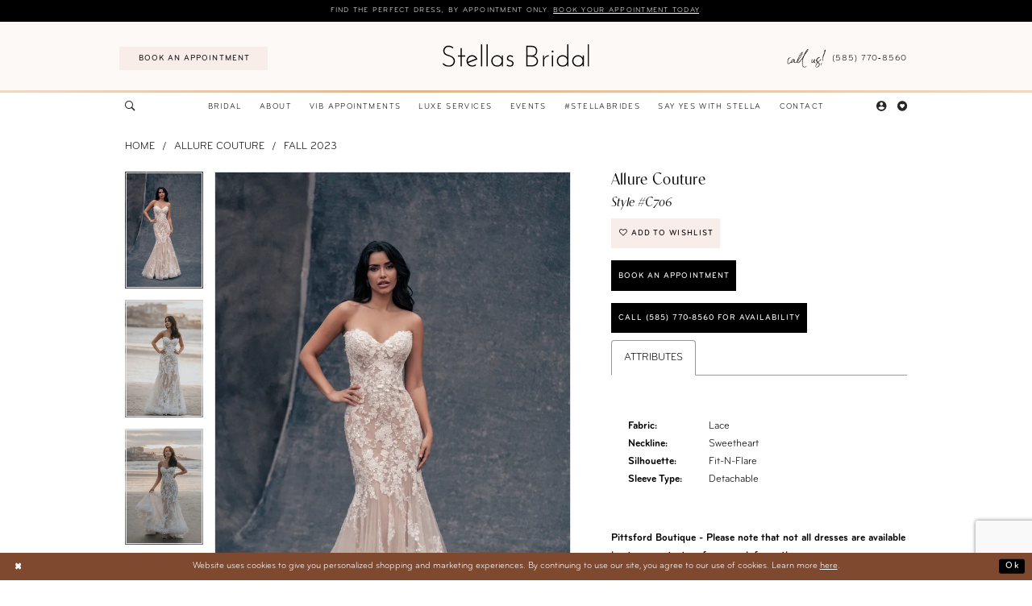

--- FILE ---
content_type: text/html; charset=utf-8
request_url: https://www.google.com/recaptcha/api2/anchor?ar=1&k=6Lcj_zIaAAAAAEPaGR6WdvVAhU7h1T3sbNdPWs4X&co=aHR0cHM6Ly93d3cuc3RlbGxhc2JyaWRlLmNvbTo0NDM.&hl=en&v=PoyoqOPhxBO7pBk68S4YbpHZ&size=invisible&anchor-ms=20000&execute-ms=30000&cb=mbrrc2pvrgd9
body_size: 48630
content:
<!DOCTYPE HTML><html dir="ltr" lang="en"><head><meta http-equiv="Content-Type" content="text/html; charset=UTF-8">
<meta http-equiv="X-UA-Compatible" content="IE=edge">
<title>reCAPTCHA</title>
<style type="text/css">
/* cyrillic-ext */
@font-face {
  font-family: 'Roboto';
  font-style: normal;
  font-weight: 400;
  font-stretch: 100%;
  src: url(//fonts.gstatic.com/s/roboto/v48/KFO7CnqEu92Fr1ME7kSn66aGLdTylUAMa3GUBHMdazTgWw.woff2) format('woff2');
  unicode-range: U+0460-052F, U+1C80-1C8A, U+20B4, U+2DE0-2DFF, U+A640-A69F, U+FE2E-FE2F;
}
/* cyrillic */
@font-face {
  font-family: 'Roboto';
  font-style: normal;
  font-weight: 400;
  font-stretch: 100%;
  src: url(//fonts.gstatic.com/s/roboto/v48/KFO7CnqEu92Fr1ME7kSn66aGLdTylUAMa3iUBHMdazTgWw.woff2) format('woff2');
  unicode-range: U+0301, U+0400-045F, U+0490-0491, U+04B0-04B1, U+2116;
}
/* greek-ext */
@font-face {
  font-family: 'Roboto';
  font-style: normal;
  font-weight: 400;
  font-stretch: 100%;
  src: url(//fonts.gstatic.com/s/roboto/v48/KFO7CnqEu92Fr1ME7kSn66aGLdTylUAMa3CUBHMdazTgWw.woff2) format('woff2');
  unicode-range: U+1F00-1FFF;
}
/* greek */
@font-face {
  font-family: 'Roboto';
  font-style: normal;
  font-weight: 400;
  font-stretch: 100%;
  src: url(//fonts.gstatic.com/s/roboto/v48/KFO7CnqEu92Fr1ME7kSn66aGLdTylUAMa3-UBHMdazTgWw.woff2) format('woff2');
  unicode-range: U+0370-0377, U+037A-037F, U+0384-038A, U+038C, U+038E-03A1, U+03A3-03FF;
}
/* math */
@font-face {
  font-family: 'Roboto';
  font-style: normal;
  font-weight: 400;
  font-stretch: 100%;
  src: url(//fonts.gstatic.com/s/roboto/v48/KFO7CnqEu92Fr1ME7kSn66aGLdTylUAMawCUBHMdazTgWw.woff2) format('woff2');
  unicode-range: U+0302-0303, U+0305, U+0307-0308, U+0310, U+0312, U+0315, U+031A, U+0326-0327, U+032C, U+032F-0330, U+0332-0333, U+0338, U+033A, U+0346, U+034D, U+0391-03A1, U+03A3-03A9, U+03B1-03C9, U+03D1, U+03D5-03D6, U+03F0-03F1, U+03F4-03F5, U+2016-2017, U+2034-2038, U+203C, U+2040, U+2043, U+2047, U+2050, U+2057, U+205F, U+2070-2071, U+2074-208E, U+2090-209C, U+20D0-20DC, U+20E1, U+20E5-20EF, U+2100-2112, U+2114-2115, U+2117-2121, U+2123-214F, U+2190, U+2192, U+2194-21AE, U+21B0-21E5, U+21F1-21F2, U+21F4-2211, U+2213-2214, U+2216-22FF, U+2308-230B, U+2310, U+2319, U+231C-2321, U+2336-237A, U+237C, U+2395, U+239B-23B7, U+23D0, U+23DC-23E1, U+2474-2475, U+25AF, U+25B3, U+25B7, U+25BD, U+25C1, U+25CA, U+25CC, U+25FB, U+266D-266F, U+27C0-27FF, U+2900-2AFF, U+2B0E-2B11, U+2B30-2B4C, U+2BFE, U+3030, U+FF5B, U+FF5D, U+1D400-1D7FF, U+1EE00-1EEFF;
}
/* symbols */
@font-face {
  font-family: 'Roboto';
  font-style: normal;
  font-weight: 400;
  font-stretch: 100%;
  src: url(//fonts.gstatic.com/s/roboto/v48/KFO7CnqEu92Fr1ME7kSn66aGLdTylUAMaxKUBHMdazTgWw.woff2) format('woff2');
  unicode-range: U+0001-000C, U+000E-001F, U+007F-009F, U+20DD-20E0, U+20E2-20E4, U+2150-218F, U+2190, U+2192, U+2194-2199, U+21AF, U+21E6-21F0, U+21F3, U+2218-2219, U+2299, U+22C4-22C6, U+2300-243F, U+2440-244A, U+2460-24FF, U+25A0-27BF, U+2800-28FF, U+2921-2922, U+2981, U+29BF, U+29EB, U+2B00-2BFF, U+4DC0-4DFF, U+FFF9-FFFB, U+10140-1018E, U+10190-1019C, U+101A0, U+101D0-101FD, U+102E0-102FB, U+10E60-10E7E, U+1D2C0-1D2D3, U+1D2E0-1D37F, U+1F000-1F0FF, U+1F100-1F1AD, U+1F1E6-1F1FF, U+1F30D-1F30F, U+1F315, U+1F31C, U+1F31E, U+1F320-1F32C, U+1F336, U+1F378, U+1F37D, U+1F382, U+1F393-1F39F, U+1F3A7-1F3A8, U+1F3AC-1F3AF, U+1F3C2, U+1F3C4-1F3C6, U+1F3CA-1F3CE, U+1F3D4-1F3E0, U+1F3ED, U+1F3F1-1F3F3, U+1F3F5-1F3F7, U+1F408, U+1F415, U+1F41F, U+1F426, U+1F43F, U+1F441-1F442, U+1F444, U+1F446-1F449, U+1F44C-1F44E, U+1F453, U+1F46A, U+1F47D, U+1F4A3, U+1F4B0, U+1F4B3, U+1F4B9, U+1F4BB, U+1F4BF, U+1F4C8-1F4CB, U+1F4D6, U+1F4DA, U+1F4DF, U+1F4E3-1F4E6, U+1F4EA-1F4ED, U+1F4F7, U+1F4F9-1F4FB, U+1F4FD-1F4FE, U+1F503, U+1F507-1F50B, U+1F50D, U+1F512-1F513, U+1F53E-1F54A, U+1F54F-1F5FA, U+1F610, U+1F650-1F67F, U+1F687, U+1F68D, U+1F691, U+1F694, U+1F698, U+1F6AD, U+1F6B2, U+1F6B9-1F6BA, U+1F6BC, U+1F6C6-1F6CF, U+1F6D3-1F6D7, U+1F6E0-1F6EA, U+1F6F0-1F6F3, U+1F6F7-1F6FC, U+1F700-1F7FF, U+1F800-1F80B, U+1F810-1F847, U+1F850-1F859, U+1F860-1F887, U+1F890-1F8AD, U+1F8B0-1F8BB, U+1F8C0-1F8C1, U+1F900-1F90B, U+1F93B, U+1F946, U+1F984, U+1F996, U+1F9E9, U+1FA00-1FA6F, U+1FA70-1FA7C, U+1FA80-1FA89, U+1FA8F-1FAC6, U+1FACE-1FADC, U+1FADF-1FAE9, U+1FAF0-1FAF8, U+1FB00-1FBFF;
}
/* vietnamese */
@font-face {
  font-family: 'Roboto';
  font-style: normal;
  font-weight: 400;
  font-stretch: 100%;
  src: url(//fonts.gstatic.com/s/roboto/v48/KFO7CnqEu92Fr1ME7kSn66aGLdTylUAMa3OUBHMdazTgWw.woff2) format('woff2');
  unicode-range: U+0102-0103, U+0110-0111, U+0128-0129, U+0168-0169, U+01A0-01A1, U+01AF-01B0, U+0300-0301, U+0303-0304, U+0308-0309, U+0323, U+0329, U+1EA0-1EF9, U+20AB;
}
/* latin-ext */
@font-face {
  font-family: 'Roboto';
  font-style: normal;
  font-weight: 400;
  font-stretch: 100%;
  src: url(//fonts.gstatic.com/s/roboto/v48/KFO7CnqEu92Fr1ME7kSn66aGLdTylUAMa3KUBHMdazTgWw.woff2) format('woff2');
  unicode-range: U+0100-02BA, U+02BD-02C5, U+02C7-02CC, U+02CE-02D7, U+02DD-02FF, U+0304, U+0308, U+0329, U+1D00-1DBF, U+1E00-1E9F, U+1EF2-1EFF, U+2020, U+20A0-20AB, U+20AD-20C0, U+2113, U+2C60-2C7F, U+A720-A7FF;
}
/* latin */
@font-face {
  font-family: 'Roboto';
  font-style: normal;
  font-weight: 400;
  font-stretch: 100%;
  src: url(//fonts.gstatic.com/s/roboto/v48/KFO7CnqEu92Fr1ME7kSn66aGLdTylUAMa3yUBHMdazQ.woff2) format('woff2');
  unicode-range: U+0000-00FF, U+0131, U+0152-0153, U+02BB-02BC, U+02C6, U+02DA, U+02DC, U+0304, U+0308, U+0329, U+2000-206F, U+20AC, U+2122, U+2191, U+2193, U+2212, U+2215, U+FEFF, U+FFFD;
}
/* cyrillic-ext */
@font-face {
  font-family: 'Roboto';
  font-style: normal;
  font-weight: 500;
  font-stretch: 100%;
  src: url(//fonts.gstatic.com/s/roboto/v48/KFO7CnqEu92Fr1ME7kSn66aGLdTylUAMa3GUBHMdazTgWw.woff2) format('woff2');
  unicode-range: U+0460-052F, U+1C80-1C8A, U+20B4, U+2DE0-2DFF, U+A640-A69F, U+FE2E-FE2F;
}
/* cyrillic */
@font-face {
  font-family: 'Roboto';
  font-style: normal;
  font-weight: 500;
  font-stretch: 100%;
  src: url(//fonts.gstatic.com/s/roboto/v48/KFO7CnqEu92Fr1ME7kSn66aGLdTylUAMa3iUBHMdazTgWw.woff2) format('woff2');
  unicode-range: U+0301, U+0400-045F, U+0490-0491, U+04B0-04B1, U+2116;
}
/* greek-ext */
@font-face {
  font-family: 'Roboto';
  font-style: normal;
  font-weight: 500;
  font-stretch: 100%;
  src: url(//fonts.gstatic.com/s/roboto/v48/KFO7CnqEu92Fr1ME7kSn66aGLdTylUAMa3CUBHMdazTgWw.woff2) format('woff2');
  unicode-range: U+1F00-1FFF;
}
/* greek */
@font-face {
  font-family: 'Roboto';
  font-style: normal;
  font-weight: 500;
  font-stretch: 100%;
  src: url(//fonts.gstatic.com/s/roboto/v48/KFO7CnqEu92Fr1ME7kSn66aGLdTylUAMa3-UBHMdazTgWw.woff2) format('woff2');
  unicode-range: U+0370-0377, U+037A-037F, U+0384-038A, U+038C, U+038E-03A1, U+03A3-03FF;
}
/* math */
@font-face {
  font-family: 'Roboto';
  font-style: normal;
  font-weight: 500;
  font-stretch: 100%;
  src: url(//fonts.gstatic.com/s/roboto/v48/KFO7CnqEu92Fr1ME7kSn66aGLdTylUAMawCUBHMdazTgWw.woff2) format('woff2');
  unicode-range: U+0302-0303, U+0305, U+0307-0308, U+0310, U+0312, U+0315, U+031A, U+0326-0327, U+032C, U+032F-0330, U+0332-0333, U+0338, U+033A, U+0346, U+034D, U+0391-03A1, U+03A3-03A9, U+03B1-03C9, U+03D1, U+03D5-03D6, U+03F0-03F1, U+03F4-03F5, U+2016-2017, U+2034-2038, U+203C, U+2040, U+2043, U+2047, U+2050, U+2057, U+205F, U+2070-2071, U+2074-208E, U+2090-209C, U+20D0-20DC, U+20E1, U+20E5-20EF, U+2100-2112, U+2114-2115, U+2117-2121, U+2123-214F, U+2190, U+2192, U+2194-21AE, U+21B0-21E5, U+21F1-21F2, U+21F4-2211, U+2213-2214, U+2216-22FF, U+2308-230B, U+2310, U+2319, U+231C-2321, U+2336-237A, U+237C, U+2395, U+239B-23B7, U+23D0, U+23DC-23E1, U+2474-2475, U+25AF, U+25B3, U+25B7, U+25BD, U+25C1, U+25CA, U+25CC, U+25FB, U+266D-266F, U+27C0-27FF, U+2900-2AFF, U+2B0E-2B11, U+2B30-2B4C, U+2BFE, U+3030, U+FF5B, U+FF5D, U+1D400-1D7FF, U+1EE00-1EEFF;
}
/* symbols */
@font-face {
  font-family: 'Roboto';
  font-style: normal;
  font-weight: 500;
  font-stretch: 100%;
  src: url(//fonts.gstatic.com/s/roboto/v48/KFO7CnqEu92Fr1ME7kSn66aGLdTylUAMaxKUBHMdazTgWw.woff2) format('woff2');
  unicode-range: U+0001-000C, U+000E-001F, U+007F-009F, U+20DD-20E0, U+20E2-20E4, U+2150-218F, U+2190, U+2192, U+2194-2199, U+21AF, U+21E6-21F0, U+21F3, U+2218-2219, U+2299, U+22C4-22C6, U+2300-243F, U+2440-244A, U+2460-24FF, U+25A0-27BF, U+2800-28FF, U+2921-2922, U+2981, U+29BF, U+29EB, U+2B00-2BFF, U+4DC0-4DFF, U+FFF9-FFFB, U+10140-1018E, U+10190-1019C, U+101A0, U+101D0-101FD, U+102E0-102FB, U+10E60-10E7E, U+1D2C0-1D2D3, U+1D2E0-1D37F, U+1F000-1F0FF, U+1F100-1F1AD, U+1F1E6-1F1FF, U+1F30D-1F30F, U+1F315, U+1F31C, U+1F31E, U+1F320-1F32C, U+1F336, U+1F378, U+1F37D, U+1F382, U+1F393-1F39F, U+1F3A7-1F3A8, U+1F3AC-1F3AF, U+1F3C2, U+1F3C4-1F3C6, U+1F3CA-1F3CE, U+1F3D4-1F3E0, U+1F3ED, U+1F3F1-1F3F3, U+1F3F5-1F3F7, U+1F408, U+1F415, U+1F41F, U+1F426, U+1F43F, U+1F441-1F442, U+1F444, U+1F446-1F449, U+1F44C-1F44E, U+1F453, U+1F46A, U+1F47D, U+1F4A3, U+1F4B0, U+1F4B3, U+1F4B9, U+1F4BB, U+1F4BF, U+1F4C8-1F4CB, U+1F4D6, U+1F4DA, U+1F4DF, U+1F4E3-1F4E6, U+1F4EA-1F4ED, U+1F4F7, U+1F4F9-1F4FB, U+1F4FD-1F4FE, U+1F503, U+1F507-1F50B, U+1F50D, U+1F512-1F513, U+1F53E-1F54A, U+1F54F-1F5FA, U+1F610, U+1F650-1F67F, U+1F687, U+1F68D, U+1F691, U+1F694, U+1F698, U+1F6AD, U+1F6B2, U+1F6B9-1F6BA, U+1F6BC, U+1F6C6-1F6CF, U+1F6D3-1F6D7, U+1F6E0-1F6EA, U+1F6F0-1F6F3, U+1F6F7-1F6FC, U+1F700-1F7FF, U+1F800-1F80B, U+1F810-1F847, U+1F850-1F859, U+1F860-1F887, U+1F890-1F8AD, U+1F8B0-1F8BB, U+1F8C0-1F8C1, U+1F900-1F90B, U+1F93B, U+1F946, U+1F984, U+1F996, U+1F9E9, U+1FA00-1FA6F, U+1FA70-1FA7C, U+1FA80-1FA89, U+1FA8F-1FAC6, U+1FACE-1FADC, U+1FADF-1FAE9, U+1FAF0-1FAF8, U+1FB00-1FBFF;
}
/* vietnamese */
@font-face {
  font-family: 'Roboto';
  font-style: normal;
  font-weight: 500;
  font-stretch: 100%;
  src: url(//fonts.gstatic.com/s/roboto/v48/KFO7CnqEu92Fr1ME7kSn66aGLdTylUAMa3OUBHMdazTgWw.woff2) format('woff2');
  unicode-range: U+0102-0103, U+0110-0111, U+0128-0129, U+0168-0169, U+01A0-01A1, U+01AF-01B0, U+0300-0301, U+0303-0304, U+0308-0309, U+0323, U+0329, U+1EA0-1EF9, U+20AB;
}
/* latin-ext */
@font-face {
  font-family: 'Roboto';
  font-style: normal;
  font-weight: 500;
  font-stretch: 100%;
  src: url(//fonts.gstatic.com/s/roboto/v48/KFO7CnqEu92Fr1ME7kSn66aGLdTylUAMa3KUBHMdazTgWw.woff2) format('woff2');
  unicode-range: U+0100-02BA, U+02BD-02C5, U+02C7-02CC, U+02CE-02D7, U+02DD-02FF, U+0304, U+0308, U+0329, U+1D00-1DBF, U+1E00-1E9F, U+1EF2-1EFF, U+2020, U+20A0-20AB, U+20AD-20C0, U+2113, U+2C60-2C7F, U+A720-A7FF;
}
/* latin */
@font-face {
  font-family: 'Roboto';
  font-style: normal;
  font-weight: 500;
  font-stretch: 100%;
  src: url(//fonts.gstatic.com/s/roboto/v48/KFO7CnqEu92Fr1ME7kSn66aGLdTylUAMa3yUBHMdazQ.woff2) format('woff2');
  unicode-range: U+0000-00FF, U+0131, U+0152-0153, U+02BB-02BC, U+02C6, U+02DA, U+02DC, U+0304, U+0308, U+0329, U+2000-206F, U+20AC, U+2122, U+2191, U+2193, U+2212, U+2215, U+FEFF, U+FFFD;
}
/* cyrillic-ext */
@font-face {
  font-family: 'Roboto';
  font-style: normal;
  font-weight: 900;
  font-stretch: 100%;
  src: url(//fonts.gstatic.com/s/roboto/v48/KFO7CnqEu92Fr1ME7kSn66aGLdTylUAMa3GUBHMdazTgWw.woff2) format('woff2');
  unicode-range: U+0460-052F, U+1C80-1C8A, U+20B4, U+2DE0-2DFF, U+A640-A69F, U+FE2E-FE2F;
}
/* cyrillic */
@font-face {
  font-family: 'Roboto';
  font-style: normal;
  font-weight: 900;
  font-stretch: 100%;
  src: url(//fonts.gstatic.com/s/roboto/v48/KFO7CnqEu92Fr1ME7kSn66aGLdTylUAMa3iUBHMdazTgWw.woff2) format('woff2');
  unicode-range: U+0301, U+0400-045F, U+0490-0491, U+04B0-04B1, U+2116;
}
/* greek-ext */
@font-face {
  font-family: 'Roboto';
  font-style: normal;
  font-weight: 900;
  font-stretch: 100%;
  src: url(//fonts.gstatic.com/s/roboto/v48/KFO7CnqEu92Fr1ME7kSn66aGLdTylUAMa3CUBHMdazTgWw.woff2) format('woff2');
  unicode-range: U+1F00-1FFF;
}
/* greek */
@font-face {
  font-family: 'Roboto';
  font-style: normal;
  font-weight: 900;
  font-stretch: 100%;
  src: url(//fonts.gstatic.com/s/roboto/v48/KFO7CnqEu92Fr1ME7kSn66aGLdTylUAMa3-UBHMdazTgWw.woff2) format('woff2');
  unicode-range: U+0370-0377, U+037A-037F, U+0384-038A, U+038C, U+038E-03A1, U+03A3-03FF;
}
/* math */
@font-face {
  font-family: 'Roboto';
  font-style: normal;
  font-weight: 900;
  font-stretch: 100%;
  src: url(//fonts.gstatic.com/s/roboto/v48/KFO7CnqEu92Fr1ME7kSn66aGLdTylUAMawCUBHMdazTgWw.woff2) format('woff2');
  unicode-range: U+0302-0303, U+0305, U+0307-0308, U+0310, U+0312, U+0315, U+031A, U+0326-0327, U+032C, U+032F-0330, U+0332-0333, U+0338, U+033A, U+0346, U+034D, U+0391-03A1, U+03A3-03A9, U+03B1-03C9, U+03D1, U+03D5-03D6, U+03F0-03F1, U+03F4-03F5, U+2016-2017, U+2034-2038, U+203C, U+2040, U+2043, U+2047, U+2050, U+2057, U+205F, U+2070-2071, U+2074-208E, U+2090-209C, U+20D0-20DC, U+20E1, U+20E5-20EF, U+2100-2112, U+2114-2115, U+2117-2121, U+2123-214F, U+2190, U+2192, U+2194-21AE, U+21B0-21E5, U+21F1-21F2, U+21F4-2211, U+2213-2214, U+2216-22FF, U+2308-230B, U+2310, U+2319, U+231C-2321, U+2336-237A, U+237C, U+2395, U+239B-23B7, U+23D0, U+23DC-23E1, U+2474-2475, U+25AF, U+25B3, U+25B7, U+25BD, U+25C1, U+25CA, U+25CC, U+25FB, U+266D-266F, U+27C0-27FF, U+2900-2AFF, U+2B0E-2B11, U+2B30-2B4C, U+2BFE, U+3030, U+FF5B, U+FF5D, U+1D400-1D7FF, U+1EE00-1EEFF;
}
/* symbols */
@font-face {
  font-family: 'Roboto';
  font-style: normal;
  font-weight: 900;
  font-stretch: 100%;
  src: url(//fonts.gstatic.com/s/roboto/v48/KFO7CnqEu92Fr1ME7kSn66aGLdTylUAMaxKUBHMdazTgWw.woff2) format('woff2');
  unicode-range: U+0001-000C, U+000E-001F, U+007F-009F, U+20DD-20E0, U+20E2-20E4, U+2150-218F, U+2190, U+2192, U+2194-2199, U+21AF, U+21E6-21F0, U+21F3, U+2218-2219, U+2299, U+22C4-22C6, U+2300-243F, U+2440-244A, U+2460-24FF, U+25A0-27BF, U+2800-28FF, U+2921-2922, U+2981, U+29BF, U+29EB, U+2B00-2BFF, U+4DC0-4DFF, U+FFF9-FFFB, U+10140-1018E, U+10190-1019C, U+101A0, U+101D0-101FD, U+102E0-102FB, U+10E60-10E7E, U+1D2C0-1D2D3, U+1D2E0-1D37F, U+1F000-1F0FF, U+1F100-1F1AD, U+1F1E6-1F1FF, U+1F30D-1F30F, U+1F315, U+1F31C, U+1F31E, U+1F320-1F32C, U+1F336, U+1F378, U+1F37D, U+1F382, U+1F393-1F39F, U+1F3A7-1F3A8, U+1F3AC-1F3AF, U+1F3C2, U+1F3C4-1F3C6, U+1F3CA-1F3CE, U+1F3D4-1F3E0, U+1F3ED, U+1F3F1-1F3F3, U+1F3F5-1F3F7, U+1F408, U+1F415, U+1F41F, U+1F426, U+1F43F, U+1F441-1F442, U+1F444, U+1F446-1F449, U+1F44C-1F44E, U+1F453, U+1F46A, U+1F47D, U+1F4A3, U+1F4B0, U+1F4B3, U+1F4B9, U+1F4BB, U+1F4BF, U+1F4C8-1F4CB, U+1F4D6, U+1F4DA, U+1F4DF, U+1F4E3-1F4E6, U+1F4EA-1F4ED, U+1F4F7, U+1F4F9-1F4FB, U+1F4FD-1F4FE, U+1F503, U+1F507-1F50B, U+1F50D, U+1F512-1F513, U+1F53E-1F54A, U+1F54F-1F5FA, U+1F610, U+1F650-1F67F, U+1F687, U+1F68D, U+1F691, U+1F694, U+1F698, U+1F6AD, U+1F6B2, U+1F6B9-1F6BA, U+1F6BC, U+1F6C6-1F6CF, U+1F6D3-1F6D7, U+1F6E0-1F6EA, U+1F6F0-1F6F3, U+1F6F7-1F6FC, U+1F700-1F7FF, U+1F800-1F80B, U+1F810-1F847, U+1F850-1F859, U+1F860-1F887, U+1F890-1F8AD, U+1F8B0-1F8BB, U+1F8C0-1F8C1, U+1F900-1F90B, U+1F93B, U+1F946, U+1F984, U+1F996, U+1F9E9, U+1FA00-1FA6F, U+1FA70-1FA7C, U+1FA80-1FA89, U+1FA8F-1FAC6, U+1FACE-1FADC, U+1FADF-1FAE9, U+1FAF0-1FAF8, U+1FB00-1FBFF;
}
/* vietnamese */
@font-face {
  font-family: 'Roboto';
  font-style: normal;
  font-weight: 900;
  font-stretch: 100%;
  src: url(//fonts.gstatic.com/s/roboto/v48/KFO7CnqEu92Fr1ME7kSn66aGLdTylUAMa3OUBHMdazTgWw.woff2) format('woff2');
  unicode-range: U+0102-0103, U+0110-0111, U+0128-0129, U+0168-0169, U+01A0-01A1, U+01AF-01B0, U+0300-0301, U+0303-0304, U+0308-0309, U+0323, U+0329, U+1EA0-1EF9, U+20AB;
}
/* latin-ext */
@font-face {
  font-family: 'Roboto';
  font-style: normal;
  font-weight: 900;
  font-stretch: 100%;
  src: url(//fonts.gstatic.com/s/roboto/v48/KFO7CnqEu92Fr1ME7kSn66aGLdTylUAMa3KUBHMdazTgWw.woff2) format('woff2');
  unicode-range: U+0100-02BA, U+02BD-02C5, U+02C7-02CC, U+02CE-02D7, U+02DD-02FF, U+0304, U+0308, U+0329, U+1D00-1DBF, U+1E00-1E9F, U+1EF2-1EFF, U+2020, U+20A0-20AB, U+20AD-20C0, U+2113, U+2C60-2C7F, U+A720-A7FF;
}
/* latin */
@font-face {
  font-family: 'Roboto';
  font-style: normal;
  font-weight: 900;
  font-stretch: 100%;
  src: url(//fonts.gstatic.com/s/roboto/v48/KFO7CnqEu92Fr1ME7kSn66aGLdTylUAMa3yUBHMdazQ.woff2) format('woff2');
  unicode-range: U+0000-00FF, U+0131, U+0152-0153, U+02BB-02BC, U+02C6, U+02DA, U+02DC, U+0304, U+0308, U+0329, U+2000-206F, U+20AC, U+2122, U+2191, U+2193, U+2212, U+2215, U+FEFF, U+FFFD;
}

</style>
<link rel="stylesheet" type="text/css" href="https://www.gstatic.com/recaptcha/releases/PoyoqOPhxBO7pBk68S4YbpHZ/styles__ltr.css">
<script nonce="2pYtjsG7bN4SEMinurvVew" type="text/javascript">window['__recaptcha_api'] = 'https://www.google.com/recaptcha/api2/';</script>
<script type="text/javascript" src="https://www.gstatic.com/recaptcha/releases/PoyoqOPhxBO7pBk68S4YbpHZ/recaptcha__en.js" nonce="2pYtjsG7bN4SEMinurvVew">
      
    </script></head>
<body><div id="rc-anchor-alert" class="rc-anchor-alert"></div>
<input type="hidden" id="recaptcha-token" value="[base64]">
<script type="text/javascript" nonce="2pYtjsG7bN4SEMinurvVew">
      recaptcha.anchor.Main.init("[\x22ainput\x22,[\x22bgdata\x22,\x22\x22,\[base64]/[base64]/[base64]/bmV3IHJbeF0oY1swXSk6RT09Mj9uZXcgclt4XShjWzBdLGNbMV0pOkU9PTM/bmV3IHJbeF0oY1swXSxjWzFdLGNbMl0pOkU9PTQ/[base64]/[base64]/[base64]/[base64]/[base64]/[base64]/[base64]/[base64]\x22,\[base64]\\u003d\x22,\x22wo9aw7kmAXAow4AEQzPCusOlNx1fwpDDhDLDssK/wp/CuMK/wpfDlcK+EcKiYcKJwrkdAgdLCRjCj8KZd8OFX8KnHsK+wq/[base64]/T3/CqFfDlEXCncKeTMOMwqhiesKqw6c9XcO/J8OraTrDnsOiOyDCjw3DhcKBTQ/[base64]/[base64]/DpDF8w4BMwqzDjMK3QlrCqXFDFMORwqHDnsOFTcO8w5PCuFnDpwILX8KGVz99VcKqbcK0wqA/w48jwrjCnMK5w7LClkwsw4zCkUJ/[base64]/w5wKwpzDtMO5w7pxA8KocEzDi8K4w5PCn1rDhsO8dMOPwqx/[base64]/Du8KNeyvDo8OyKHXCqQvDp8K3WcO/Z0YCwpPCtUovw7kAwqQtwqrCtinChsKdFMKhw5wJSzIKJMOqR8OvCi7Cqjprw5EDbll0w7zCkcKuel/[base64]/OcKuOcOiN8OAWsOzQMOwwoXCpw3Ct8KYwrs6QsOGH8KxwqYPAcK5bsO0wrvDnw02wrQ6dxXDtsKiQ8ORK8ONwqB9w7/[base64]/Dswg9PhLDg0xQwqLDslzCmcKFwrwCU8OJwohqAHjDviTDuxxAD8K4wogSe8OsWzMWE20lJgXDkWREO8KrNsO/wpJQIGkFw64lwojCv2gGD8ONccKzJRrDhRRkW8O0w77CnMOPEsObw61+w6HDiCE/E24eNcO5FlrCusOEw5QkOMOww7gtCmEfw7/Dv8OkwpLDjMKGDMKpw4cpX8KjwqXDgxjCuMK5HcKEw4gQw6bDjBh7bwHCqcK6Fk1eRcOOBGQdNTjDmy/[base64]/csO1wq0lw613XcOBHsOfw4bDhsKyU24Qw7fDmUYzXBB0b8K/MzRPw6fCv0PCk104EsKDY8KidR7ClErDk8Obw6bCqsOaw4gqDFzCvBlVwoZGRw4ROcKoOXF2Ig7CiTddGlZcHlZbdHADCS/DvTohe8O2wr1fwq7Ck8KsCMOSw7lAw5YnayLCtcOAwphGOAjCvz5wwqLDocKaUMO7wopwVcKwwrLDvsOgw5/[base64]/Vld/w5vDr8KLD8Kcw5fCs8OVSxJRbMOVw4DCsMKdw7HClcO7CALDksKKw5PDsnTCphrCmyBGSi/[base64]/KUjDtF1sM31Hw7NGHw8iwqZwXA/DnsK7HSIQFFR0w5bCigVgUMKLw4ciw6bCvsOWEyh3wpLDjzlzwqYzHGvDh1UoP8Kcw55Tw5zDr8O8RMOFTgbDiUwjwqzCnMK2MFRFwofDlVsrw43Dj33DtcKSw50OBcKHw71ARcODcSTDqW4TwpBWwqVIwpzCiD/[base64]/O8Kew5LDpx48wookwr7Cok/[base64]/HcK3FgDCsWjCsn5FbhEyw6zCh8K8wovCkV/DscO0wqoKAMKnw6/CtkHCnMKdQcK9w5gGNMK2wp3DkFrDsDLClMKSwoDDnBDDjsKsHsO/wq3CgnwTLsK+woJtTsONWnVEfcKyw6gJwpdFw4fCinFZwqjDhEVtUVUdMcKxOCAxLHrDgAFacxlCIiY8YDfDtQ/DtwPCqDfCq8O6G0TDkz/Dj0Bew7fDsywgwrQzw4rDv2fDjW44XG/DuDMGwrDDgTnDvcOyKT3DkEBnw6tkMxjDg8Krw5pcwobCkRAKLD07wr8KQMOVHV3CtMONw7wvbcOAGsK+w7ULwrVXwr9Pw5vChsKfcifCujjCk8OodcKAw4tJw7DCnsOxwqrDmxLCuXrCmRgsK8Ohwq8dwoJMw4VYVcOrYcOKwqnDkcO/ZBnCumXDtcOCwr3Cs2jCtMKpwqdYwqhfwrhlwoZPdcOBdlHCs8OeRGR8LMKew4hWZl0kw5hwwq3DoTB6dMOLwp8jw7JaDMOkeMKnwpPDuMK6RnPCkyHCn0LDvcOLL8KwwqUNTS/CrDfDv8OOwoDCqcOSw73CvC3Ds8O8wpvDvsKQwrDDqsObRMOUdXUrch/[base64]/DphvDhX4gwpvCtBfCrsOIWA9gVA3DpnDCpW8pFHZEwpzCg8KNwq3CqMK2L8OdGTEpw5hKw4dPw6/[base64]/CvsKqwrppwqBzGARHDsKnw6dPw6FLclPCg8KlKEQ4w6VJUGrCjsOJw49pdMKBwqvCimg4wpcxw5DCiVfDlURiw5rCmDgyGXVCA3N1esKNwrQKwok/RMKqwrcswptdfwLCgcKDw7dGw51xEsO1w5vDhWYOwr3Ds0TDgDpiIWwpw7gdRsK6McKVw5UYw5IrKcK8wq/[base64]/DnR7CsGQpw4UwwqU+w784wqPCoCPDoTXDkzgCwqYiw4VXw63DpsKaw7PChMOUMQrDu8O8WWsKw4hTw4VHw4gMwrYSEmAGw5TDrsKUwr7CtsKTw4k+f2puw5N/[base64]/[base64]/ChDRybHNWwonDvMO3wrduw5LDoE/CtVPDpFwhwq/CrHrDnhrCnUwfw4gUPnRQwqjDjATCoMOjw7/ChS7DkMKUP8OsBMKYw5YuZn0jw5Ftw7AaaxTDtlHCpVbDnBPCjzHDsMK5KsKbw7AGwp/CjVnDpcOmw65ow5DDjsKPFlJSU8O0McKlwrE7woIpwoQQOUPDrA/DtsOBAyfCm8KuPlJYw4Awc8Kzw6l0w7J5QhcPw6jCg03Coh/Dm8KGFMODKzvDnC8+B8KIw5zDr8K2wrfCnB5AHy3DpUPCucOgw5rDriTCqjXCl8KOZAnDqyjDvQHDknrDrBnDv8KKwp4/asKyVXnDrWpNWmDCtcKOwpNZwoUXWMOewrdUwqTDocOiw7QnwprDoMKiw4jDq3/[base64]/Ih3Cj8O2d8KsJFBuwoxgwrnCncK1w5/CjRzCmsKBwp/DtyhRDWMHK3TClUzDjsOUw6FJwoxbL8K2wojClcO8w4siwr99w7kawpRWwolKLcOkJsKLA8KNU8Kxw78bDcOGFMO7wrLDjGjCsMOEDDTChcKyw595wqlLc2h6WwfDlkV+w57ChcOQcwcfwr/CnyjDkwMud8OPf1BxbhEoKcKMUUp8esO5JsOaVmDDsMOQUVPDvcKdwrVjc23Cl8KCw63CgmrDk1vCp25Uw5rDucO2dsOhWcKuURvDrsOMJMOWw77CrATCt2xPwp7Cq8OPw6DCpXTCmjTDtsKOSMK5RFwbPMK/w7LCgsKWwoM5wpvDkcOaIcKaw6tAw4ZFah/Dl8K7w40OfCMpwr55NBXCrX7CjD/Cti9Yw4EVC8KPwqDDgRpSwpJbNmPDpxXCmMKhFkB9w7stVcKswo0vf8Kew44LGl3CoGjDuR5lwq7DpcKnw7V9w4pfMSPDlMO8w5nCtyMwwpLDlAfDtMO3BHF3woBzCsOQwrJ1KMOwNMKjSMKMw6rCoMKnwo4mBsKiw41hMSPCnQQ3Gi/[base64]/w5nCsMOowpwlF1PCpsKOw7bDu8KwR8KKLiJAHEYOwqRaw7kCw4NSwqzCmlvCjMKRw69owpZfHMKXFyDCsB9+wp/CrsOcwrPCpADCnWseU8KRUMKbIsKzdcKSXH/[base64]/CkGbCgcORVcOrZRbDl2xxZsOvT8KWw7bDrUFVIsKRw4HCq8KkwqTDoydcwqFNNcOdwo1EKlvCoBVPPjFewoQuw5cQe8OObmZhbcKrURDDjlceScOWw6Z0w7fCsMOFS8K3w67DkMK0wogcHinCnMKnwqrCgk/[base64]/CiXEew5vDrsO8TsKaaMKGAV1Vw7lIw4NCwpQNJAZYXmjCsXfCosOuVnAAw5LCl8KzwrXCvBIJw5cnwrLCtwrCiz0Kwp/Du8OoIMOcEMKmw7JRD8KXwrMdwrbCrMKxTicXZsOUd8KXw6XDtFY5w70IwrLCuU/Dg1JrV8O0w6UxwptyN1nDoMOFT0TDvHJBZcKCNyDDpXjCrSHDmRFXOcKCL8O3wqjDk8KSw7jDisKra8K+w6nCo2PDkFbDiCslwr9nw5NBwo92O8K5w7bDkMOPCcKxwqXCmAzDv8Kpc8Olwo/CrMOuw77CpMKxw4xvwrosw7JCXxHCtAzDv1IjTcKpDMKCJcKPwrrDgEBMw5JTbDLCrB4Nw6cYCUDDpMKhwobDu8Kwwo/[base64]/DtXdOw68DdcKhFMOpUR82wqnCt0fDpMOmNX7Dgm5Vw6/DnsK4wpESBsORZwTCnMK1XF3ChmlqBMK6G8KYw4jDv8K/[base64]/Cm8KiUsKfPGpITEJuGsO+esOmwpB7w6PDp8KUwpDCgMKEwpLCtSxLUDcPACEZc15Bwp7DlcOaFsOHBWPCm0vDrcKEw6zDnDbCoMKBwosoUznDijk2wpcELMOiwrswwrRlFlPDtsOGUsOHwp1IJxc0w4bCtMOnExXCkMOUw4TDnFzDnMKAW2ZTwqsVwpoATcKXwqRhT0/DnEZww6sHecORU0/[base64]/Dt8OLw5LDsD3CuzIzwqnCg2XCgcKIw7fDtMOcNcObw4fDs8KXfSM0GcKRw7/Du19cw57DuWvDgcKUBnvDi3xjVk02w6jDsXPCq8K/wpLDtmNrwoMFw5Rzw60WLETDgifDosKOw7nDmcKEbMKBfk1IbmvDhMK+OTHDjU8Bwq/[base64]/[base64]/CpnppwpfCscK1w7QbDcOQw4BCw4pgwpQDFX/[base64]/DpxVmw5R2w615BsOVwpkOShDCn8OdSEMrw77DmMKow4nDtsOCwoHDmHHCjzHCkFHDpWrDr8OweGTCrFMQI8Kpw7hew6XCiAHDu8OQI3TDlXnDpsK2cMKqI8KZwqnDhUdkw4s2wpMSJsKIwpBZwp7DsW3DoMKbMW3CuiEIYcOcPFrDhhQSM29gdcKYwp/CocOHw51SCEHChMO1aBl8w6MGHFrDh3vCssKRWMKwWcOvRMOiw5vCviLDjHzCjsKmw55Bw5ZaOsKQwqfCrAfDkUnDvU3Cv0HDkhrCqEfDmhA0Y1fDqwwcaFBzIMKsIBvDg8OZw73DgMKDwoFGw7B2w7TDoWXCg3ldRsKiFDI0Xy/[base64]/Cs8K8KBhTIsOcScKaNMKlwojClcOhwoUsTsOSK8KXw54TKl7DjsKYWnTCjhFXwpALw6h/NnTCt0Ngw4UpaxnCrhXCgsOHwosFw6hkJMOhCsKMdMKwQcO3w7fDhsO/w7PChGQqw7khJ1F8dysWBcKcb8OaNcOTdsO7eRgqwqQZwoPChMOYGsOvWsOjwplIPMOtwq49w6nCv8Oowodkw4w9wqjDsxscYQ/DkMOOX8KYwrPDpcKcDcKyJcKWBVXDvsK+w77CgAtywrfDqcKxPsOLw5YwDcOvw5HCvjsEPlEKwqE8UUXDkHhswrjCpMOzwoQxwqnDvcOiwq7CvMK3PG/CgGnCtw3DqcKbw6ZeSsKpR8Kpwot4JlbCri3CjXAUwohaXRLCmMK8woLDmz0yPg9owoZ8wrpfwqllFjXDkQLDnXpzwqRUwr8nwolVw5XDtVPDtsK/[base64]/F04kwogySD8Ywr3CqCthw4ALwofDk8Kew6cUInksNMK+w65/wrgJSSl2TsOSw68ZTXwSXEvCpELDjCYFw7zComTDr8O1Y0hiZ8KpwpvDvnrCoBslESrDrsOiwpUlwpV/E8KDw7bDoMKvwpfDo8OJwpLCpsO5IMOCwrDCoiLCvsKpwoQJZsKNE11yw73Ci8OMw5vCjhrDmD5Jw5XDmEBGwqJFw77ChsONHxDCksOvwoBNwpfCqUArZEXCu0PDtcKNw7XCncKdNMK6w71IOMKfw7XCg8OcGQ/CjH3CqG9ywrvDhRHCtsKPHSwFDRjCkMOQbMO4ekLCvh/Co8Krwr86wqbCpyvDlTVqw6PDmDrCtWnDgsKQWMKNwo/CgUIafjLDoXEwXsOvO8OJRnwjAmPDpUYdamjDlzc9w7J3woPCr8Kpb8OYwrbCvsO3wrjClnl2C8KISHrCqAENw7nChsK4UlgLe8KnwoU9w6t2JgTDqMKIe8KNYkHCp3zDnsKaw6RHLCk0UE91w6BfwrxvwqnDjcKZwpzCqRrCtxpMbsKdw5oKLh/CosOEwqNgChtnwpAOWsKjURTCmzcvw5PDlDfCpWUVWXMBNjfDtQUDwo/DrcKtDwtmNMK8wrpAYsKWw4jDiFIVRHZYfsO2c8KQwrvDqMOlwqoCw5/DrAnCv8KVwrtnw7lqw6ofYW/DrxQOw6DCrUnDo8KpTsO+wqMZwpHCg8K3P8OlbsKCwrplPmXCtxhvCsKtXsOhMsKMwpouKEfCs8OjT8Kzw7bCvcO5woQxOSVmw53DkMKjOcOywocBSV/[base64]/[base64]/[base64]/Cr8KLw7PCqj/CvH7Dly/CkiVwwqnChcKXw5TDjzdJKHEVw49+PcOXw6UHwpHDp23DrAnDsA1BcgfDpcKnw6jCocKyTGrDimzDh3zDpzPCs8K5QMKmAsO4wolVKcKzw498L8KFwqgzY8O2w41gd3N1aDrDqMOdCwDCoDzDrWTDth3Dp0B/H8OTOBkSw5nDhcKtw4Rhwrt0OMO+Qj/DiXvCp8Kcw7Z1TlrDnMOdwro4Z8OYwoXDisKmd8OtwqHChAw7wrbDsF85BMOawpfClcOyH8KVIMO9w6cOccKTwoNNSMO9woLDi2rCucKtcEPDoMK5Q8KjLsO0w5HDpsOrX3/DgMOhwpvDtMOUasOkw7bDusOGwocsw40QKBVLw4leFUIebHzDmGPCmsKrG8KdTcKFw6UNI8K6EsOUw6VRwoPCjcK5w7PDj1LDqcO/dcKcYioXUS7Dp8KOMMOww7jDscKawol3w5bDmz8nQmLCizMAa3QJNH0Cw68lPcOFwossIADClx/Dv8KcwpJfwp5qP8KVF3XDqi8CbcK3OjNzw4jCj8OsLcKWRVV4w7F+LlLCkMORTCHDhHBiwrrCvcKNw4gdw53DmMKFbMOqM2jDpmnCi8Orw7XCvWwfwozDisKRwo7DgjB7wrBUw78LQMK/IMOzwqPDvmhTw6Izwq7DrR8Jwp/Cl8KkfCrCpcO0IMOeVD45fHDCsgE5wrTCpMOcfMOvworCsMOWMDIOw7JTwp0pLcOwA8KyQy8EIMKCW1stwoIUAMOcwp/Cm0otC8K9RsO1dcKcw5Q/wq4AwqfDvsO0w7DCoCMiREvClcOqw540w5xzPQnDnUDDisOfNVvDrsKjwpHCiMKAw5zDlxclfmEyw7F5wo/Ci8K6wocIS8OlwpLDnFxFwpzDiAbDhSPDrcK0wooOwpA4b0B1wrB3NsK6wrAPOFHCgBXCmmpAwotrwr96UGTDjx/DhcKDwrg/D8Orwr/CosOvaigfw6J7RBobw7AlZ8KXw4R1w51iwrYkCcKAAMKGw6M8bjAUAV3Cs2FdNXTCq8K8VsK6YsOSBcOBXDIbw6YfegfDjHLDi8OJwrLDksKGwpsZPF/DisOudV7Dqw0bIH53YsKiBMK/VsKKw77CrhXDmcOfw7jDnE4aGTtnw6XDscKXCMOoZsK7w6odwq3Cp8KwUMK4wpQmwo/DpzQSGydzw6bDjlIrGcOww6MCwpbDgMOVQgh2IsKEOC3CrGTDs8KzBsKdMiTCpsOLwo7DvhfCq8KPVRY4wrFTbR7Dn1cGwrZ0JcKCw5VpN8OIADfCj3wbwqw4w4fDm3towqt4HcOtUX/CuQ/CrlBUOUxUwrF0wp/Cj39bwolbw7lEBjLCpsOwM8OWwo3CvhM2ISdEFD3DsMOXwqvDq8Kkw5UJZMOBczJrwq7Ds1Jmw5fDqsO4MnXCoMOpwocwOgDCjj5jw54QwrfCoEwYbMO/QUJLw75fL8KZwo5bwoVEQsKDecOQw70kFC/DqUzDq8KEBsKbCsKjMsKHwpHCoMKpwoEYw7PDm0MFw5nDjQzCj0Rmw4MzKcK/[base64]/wq/CoQUtw77CnMKbEk/DicK7w5XDksO3wqzCmsKVwqFCwpcCw7nDi1RxwqjDnxYzw4bDk8OkwoRrw4TCqTwfwrrCrU3CscKmwqsvw6IoWMO/AwJswrLDogjChlvDsVnCu3LCnMKAantCwq4iw63CoBrCiMOYw7cIwp5NCMOjwp3DvsKzwoXChAQIwqvDqcO5EiYXwqnCoyB0TGB0wpzCvxMWHE7Cvz/DmE/CjMOmw63DoXfDtTnDvsKcIwZAw6PCpsKZwqXDncKMAsK9w7FqaCfCiWIRwpbCsgw2RcOVFsOnDA3CpsO5PcO9UsOQwqVDw5HCpGbCrcKKZ8KhY8O6wqonH8O/w4ZxwrPDrcOheU8If8O5w5dJGsKBR2HDq8Ofwq9OJ8O7w6XChBTCjioUwoMGwpFlXcKAesKoASvDnANqWcKSw4rDmsKxw5TCo8KMw7PDunbCtUjCncKowq7ClMKPw6zChhnDm8KEE8K4WWHDm8OWw7fDr8OLw5/CpMOFwr8rZcKPwr1fYFUbwq4Aw79eLcKvwqPDj23DqcKnw7DCscOcO09owrZAwp3CjMKiw741OcK9QG7DkcKpw6HCscOrw53DkjjDggfCu8OFw4LDgcOnwr4uw7drP8OXwqAvwoIIYcOaw68cb8OJw6BhZsODwptkwrw3w63CtB/DnCzCkVPCqMOZF8KSw658wpLDq8KnEcOsCWMQD8KmAghdVsO0I8KbbMOod8O2wpjDtknDtsKIw4bDlnfDnXgBXi7DlTA6w5s3w5gXwprDkhrDhRjCp8KMAsOkwrFswr/Dj8K8w7nDn0RsVsKdB8K/[base64]/Cs8KuKcO0wpTDtDwsajgpwpHCisO/[base64]/CqcKEABJ/FERPwqTDlUMww5PCjcKHdMOPSHRdw61FO8K3w5zDicObwqnCmcO2XQB1Hhx1JWM7wo7Dt1dJR8OSwoZfw5lgNMOSKcK/P8OWw4fDscKkMMO3wrLClcKVw40xw6M8w6wVb8Knbz1uwqDDlcO1wqnDjsO8w5vDl0vCj0nDjsOjwrlOwrvCgcK9ccO5wp1pTcKAwqfCmjBlG8KAwolxw74BworCoMK4wq1qSMK6VMOgw5zDpDXDi0HDrVZGVQ0CEV/[base64]/wo/DiQouw7PCusOiQsOqPMKEwo03TnJUw7nCjcOtwoFKcG/CkMKTw47ComY/[base64]/Xm0hw6N/Tl/[base64]/Cu1zCt1bClcKYZ8OhScKLP8OsGMKXO1k6w6UrwrFwAcOMM8ONGgg/wpPCt8KywqvDpDNEw78dw4PClcK3wrIkZcOWw4nCphfCmFrDksKcw4FvCMKjw74Rw7rDpsKLwpbCqCjCojtDAcOPwp0/cMKtD8OrahRsYmIgwpPDrcKubxQuVcOaw7sqw4gcwpI0KA4TXwoPFMKuYcOIwqjDicK7wrrCnV7DlsOjM8KmB8KZP8Kjw5/DhsKcw7TCuDHClTgqNVczT1DDmsOMS8OWBMK2CcKDwqc9JmN8VV/CixrCjltcwp/DgU9EZsKpwpHDrcKsw5hFw4Jqw4DDjcKLwr3Dn8OjbsKWwpXDssKFwrQidBvDjcKuw7PCkMKBD0DDgcO1wqPDssK2eybCvhQOwpNxBcO/wqLDsRMYw6MnY8K/Qn4KH1VAwpHCh1kPNsOhUMKxHjYwc2xrNMOmw6DDm8KkXMKlKWhFIX7CrgAXaRTCvcKlw5LCvmjCrCLDssOuw6HDti3Cng/DucOVT8K1JMKbwqvCqMO/DMKmZ8Oew4LDhAbCqXzCsmgdw4vClcOkDwtAwqzDji0tw6A6w7NjwqZrFHY/wq86w75FU2Bmb1HDnkDDhMOJMhNwwr8JaAvCpm4UccKJPsOqw57CiCzCtMKywo/CjcOXJMOkWBnDjTVtw5HDj0HDnsOWw6NKwoDDhcK4ZVnDrhsswqjDoyY7ZjnDh8K5wqVdw7rDiT9DI8Kcw4dJwrTDjsKBw5PDtX07w7nChsKWwplYwrJ0A8Oiw5PCicKqP8O/F8K+wo7Cu8Kgw797w5TCicK/w71ZV8KRfcOVBcOFw7bCgXvDm8O/[base64]/ClzbCpXs+GsO5w54aUsOxwqEXw7DCksO2NwlswoDCrHDCgBXDkm3CkQUJQMOTNcKWwrokw4LDiht4wrHCqMK4w5nCtQjCgQ1SJSzCs8OQw4MrMmhPC8KMw4bDpTzDijF+aAjDqMKKw7rCocOTBsOww5DClzUHwoFHdFsHJirDksKzLsKxw6B/wrfCjlLDj1bDkWpuJcKYZ38BQn5/CMKtCcOGwo3CqHrDgMOVw6xnwrXCgTHDkMOFBMOqA8O+NnRdcHwnw4M5d1zCrcKwSjYpw4HDtWBvfsOsWWHDiA/DkkUGCMOKbgrDssOGwobCnF0Lwq/Dh1d0H8Ocd3gdTQfDvMO1wpNiRh/DkMOewrPCncKaw5gKwrLDpMOGw7rDmF/DtcOfw5LCnDXCp8Kbw5TCoMOFNhvCssKrOcKew5MXYMKpKsO9PsK2Y1g7wrsSf8ORKjbCnnfDp2HDj8OCZRLCpHDCtcOZwqvDqUjCg8KvwpkqN1QFwqJfw700wrbDhMK3ZMKxB8KfAS/DqsKnSMO6EBtuw5XCo8KOw7rDs8OEw43CgcO7wpw3worCq8OTccONNcOvw7YVwoYfwrULF0DDucOTNMOOw5Mdw550wrkTCS9Ow7pVw6h2J8OjA3xQwpPCqMOTw5DDhMOmdAbCsHbDswPDjADDoMKhBMKGKxTDlcOeJsK3w75jGS/[base64]/[base64]/Dj8OsVMKnXsO/[base64]/CvcOowpLDrMOJw5hNDRLChUnDqCYoGFnDrmg7w48ww6XCm2TCi2bCrcK+wqjCj38kworCk8KbwrkGfMOdwp1PM07DsQUKWMKQwrQhwrvCqsK/worCusOuAArDrcKhwq/ChjjDpcKtGsKEw53Cs8K+wrbDtAkbBcKWVl5MwrBQwrZ+wqwuw5RBwqjDrW4oVsOIw7dLw4kALGkPwojDtRTDocK4wq/[base64]/CtsKsOMO2wqYRw4xKaTgnw4nCk8KrWcKhwpQAwqPCksKWasKkSBIkwoAiTsKxw7PCpVTDs8K/d8OidCfDnF9+d8OMwrNZwqfDn8OfCU1cB1NpwppQwpUCEMKbw4EwwpHDtGEEwrTCslY5wofCgBIHesO7w6XCiMKlw7HCoghrKXLCicO+Sjx7fMKZG3zCjXLCvsO9VmXCkys5CXDDu37CvsOZwrnDgcOtMHHCqAo8wqLDmwkhwoLCv8KdwqxLwr/DhA1HBE7Di8O4w6VTM8OYwrDDqlbDvsKYfj3CqQ9NwqTCtcKTwokMwrQ6FcKyJW9PUMKmwrktS8OcUMOxwpfDvMOxw5/DkQBqBMKkR8KFdDjCiXdJwrgpwok8SMOtw7jCoC7CsiZeG8K2V8KNwroNCmgRXwUMSMOHworCjnzDvMKWwr/Cui0LAyUdfTZEwqYVw57Djyp/[base64]/w5DDr8KEfsOawptHABLCk3PCrMKjSMKtw5DDtsKIwobCksOcwpjCoGoxwrQBSWHCnzlTe2/[base64]/[base64]/CoV7CsMO/UsKFwrzCgDVPwr/Dq0teacKFUGUlw5V8w6wKw4J9wrp1Z8OFd8OJSMOmbMOsPMO8w7rDsWvCmHrClMODwq3DucKKVnjDmUsxwqbCg8OLwpXCgsKIDydCwoZHwqjDg2U4DcOjw6TChjc/wo5Sw48SaMOVwrjDvExLa21NbsKkJ8OLw7cwGMOSBXDDlMKiZcOZEcOJw6opXMO+PcKIwp9IFizCryPCggR2w7E/ahDCu8OkYcK4wqEfacKybMKgHgnCv8OtcMKpw7rDmMKlBhsXwohLwqHCrG8OwpPCoC9Lwq/[base64]/DtigsGMOYw5Atw4BVw4V3w79awqVUw4RAJFotwrp2w7UVG2/[base64]/Doz1Vw4rCiBo6w7oeH3DCrsK7w7TCkEfCgittU8OAUi3CpcOYw4TDsMO4wpjCjWQfOMKvwp0ofgDCqsOOwpgnFBY1w6bCvMKADMKTw7Rnci7Cm8KXwosZwrN0YMKCw7XDocO/[base64]/DjMOACBgRWcO3LRXCicK3wrxBwrXCkMKpNMOhwoHCuMOnwrw+ScKtwpIzTDbDly4lTcK8w5PDuMOkw5UvVlLDoivDn8O6X17CnSt1QcKTE2fDmsO5VsOzGcOTwopCP8O/w7XDvcOQwoPDigBPfwHDslhKw5ZmwodaasKGw6DCosKCwr1jw4LCqxtew7fCn8KJw6nDr1QGw5dGwoUPRsKHw5nCgTHDlHzChMOBAcKXw4LDrcKSUsO+wrTCmsO9wp8kwqMRVFTDusKYEDsuwr/[base64]/Cii4Pw4oCwpQWE8KIU2k8wo/DscOqEHxIw4gxw7/[base64]/[base64]/DgsOvw784WMKrwpVYw6rCnWfDpcOxw6fCu8KQw7rClMOHw6kQwoV2e8OGwpdXKCLDp8OHLcK+wq0Uw6fCl1vCj8KLw4vDuCzDsMOWbxEkw7HDnA4vQDFJOU9Lcypnw5PDh3hqCcO/[base64]/CssOrwqMkXsOEw4nCnn3CgcKuw6vChMKrZMOUwp/Dr8OgWMKbw6jDm8OtWsKZwq43McO3wqTCtcOCJsOUMcO2WyXDl01Nw5Yrw67DtMKkM8OSw7rDvE1NwqfDocOtwpJSf2jCr8O8SMKbwozCjWbCtzkfwpUnwqIaw7FuKx3CulchwrDClMKiVcK2CWjCoMKOwqQWw7PDoRpowrB7JBfCuHbChWJjwoE/woN1w4FVTHvCj8Kgw4EXYjVaanofXFxHLMOsWAQAw794w6/Dt8OjwqI/Lk99wr4ADB4owrDDg8Omf3rCo3xSL8KRd11necO2w7TDhsOtwqsFV8KRekUOKcKFYsOjwrcBVcOBZzXCpcKlwpDDjcOlfcOVbjHDicKCw6TCvjXDk8Krw5FYw4ojwq/DncK1w6w3KxklUcKkw5smw6/[base64]/DpMKsN8OYw7XDssKCe8K0w5dSFyzCvn/Dl3rCicOFw7RnDU7CgBLCu3V3wp51wqtYw6V5TmxOwpsYGcOywo54woRzAV/Cv8Oew5/CmsOgwoQ+XAPCnDAxA8K+WMOZwogFwqTCvcKGaMOTw6XCtlrDox/[base64]/CmhhfwobCtcOfd2bCsxcNEh4Ew6oPD8KsQgEWw4JGwrrDs8OiMcK/dsO/ZS3DnsK0YBHCuMK+OUcJGMOiwozDpCfDjUg6OMKWMh3Cn8KpZB0YesO+w6DDjcKFKkM/w5nDgzvDn8OGwoLCi8Owwo8PwqTCh0Uvw45sw5t2w4M6KSPDq8Kfw7oAw7teREkuw7NHFcOvw7/CjgRyN8OdTsK0OMKgwr/CicO2HcOgK8Ksw5XCljDDs0TCvSDCs8K6w7/Dt8K6PX7DnV1jLcOcwozCm3d9Wxt2S2RIfcOYwptMMjw7GEJMw5wyw4gFwrQqCcKOw6NoLMOUwrd4wq3DjMOFRW4tG0HDuxlAwqTCq8KuODkpw7tFc8OJw6DCpgbDqz91woQUGsOcRcKqBjfCvj3DtsOow4/[base64]/[base64]/CrsK2IMOSHAnCv8OwwqkmAcKWw6fDhwV5wosaDsKUR8OFw7XChsOAOsK0w418VcOlZ8OMLUkvwqrDrwXCsTLCqzfCm3vDrC5/XWEuXEFfwrjDv8Ocwp1yScO6RsKpw7rDk1DCrMKLw6kBHMKxWHN/w5wvw6QKMsOUBiA7w6c0NMKtFcOYUxjCmUlwTMKxKmbDsRR8DMOeUcOGwopnBcO4T8OcbsOYw4MyWi8edyLCk0nCjxDDr31oFUbDpsK0woTDpsO8PBnCkCXCncOSw5jDsTPDl8Odw4wifSvDiQphaQPDtMKTcEMvw6TCjMKxD0Q1XMOyRW/[base64]/DoMOjeMOsUMOhw6zCmsKkVMKRNMKzwqbDpBPDukHChxNUKwXDjMOzwo7DuA3CnsOWwoJcw4TCjXYzwofDiSdvI8KIW3PCqk/DiTPCiT7Ct8KEwqoQS8KyPsO9PsKoM8OgwqHCp8K9w6lpw4ZRw5FgSUPDhmPDmcKJPsOXw4QKw5rDoFPDjcOfWG8oPMOzNMKoFVrCoMOaPQMCNcO9wplQC0DCmFdTwqc3dcK+Z3snw5nDonTDicO9wpt3EMOWwpvCiFwkw7h/QMOSDRrCpnvDlAEyaRrCnsOGw73DjhxTf0cyYMKJwrYJwo9Fw5XDhEAZHiXCoTHDt8KgRQPDjcOLwp13w7NUw5Jtw5poZMOGT2RfL8OpwojCrTdBw4fDpcK1wp1AWMK/HsOlw7xfwovClAPDgsKyw6HCgcKDwrlKw57DtMKfMRdWwo7CnsKdw4xtbMO+Uy0Nwpl6ZHrClsKXw5ZaXcOmbThQw73CpWBjZF1MLMOVw77DjUBdw68JWMKyZMOZwojDhF/CohTCg8KldsK3VxHCm8OlwqnCgmMXwpVfw4UZM8K0wrliTVPCl0A5WBMVUsKJwpnCtDw7dHpMwpnCr8KFDsOkwpjDiCLDp1rDt8KXwpQEWWhRwrI5ScKmKcKAwo3DrkAvIsOvwpVtMsOVw7TCuEzDrVXCpAcfWcO/[base64]/CmkZ0w4zDs8KvHTR3fcOBCsORw5bDizzDiMOKwrzCiMOdBcO0WsK7CMOqw5jCqVbDvWtawpPDsnloJxVSwrwhOE8twrrClFPDt8KnUcOedcOOUcO8wqrCicK4OsO/[base64]/w67Dh8OpUMO9wrnCicOkMkXCpjrCmEjChSjDnQcIwoMEA8OcG8O5w4ogIsKsw6zCisO9w647FQ/[base64]/Dh8OcwpdHwrg2QMOqwqTDkMOsBnpSbwPCjw8Iwp41woddW8Kxw7zDqsOaw583w7xqcS4cDWzCj8K0ZzDDr8OkQsKMa2rCmcK7w7DCrMOcJcOcw4IddS1IwonCvcOuAkvCocOBwofChcKpwrNJN8OXPxkOenopF8OqdsOKYcOES2XCmDPDrcK/w6h8R3rDgsKew57CpAhHZMKew6RUwrIQw5MEwrjClScTQifDlm/[base64]\\u003d\x22],null,[\x22conf\x22,null,\x226Lcj_zIaAAAAAEPaGR6WdvVAhU7h1T3sbNdPWs4X\x22,0,null,null,null,1,[21,125,63,73,95,87,41,43,42,83,102,105,109,121],[1017145,971],0,null,null,null,null,0,null,0,null,700,1,null,0,\[base64]/76lBhnEnQkZnOKMAhmv8xEZ\x22,0,0,null,null,1,null,0,0,null,null,null,0],\x22https://www.stellasbride.com:443\x22,null,[3,1,1],null,null,null,1,3600,[\x22https://www.google.com/intl/en/policies/privacy/\x22,\x22https://www.google.com/intl/en/policies/terms/\x22],\x22D6j85H90D7HrVnJIMUz3J59ywzdJhmXLZYLq2iGsDfM\\u003d\x22,1,0,null,1,1769023976375,0,0,[72],null,[241,103,90],\x22RC-v29_WIXumgHVxQ\x22,null,null,null,null,null,\x220dAFcWeA67JS6jzA3wUXMNNHcwJQYaWt-5b8eXg9P65KcR7jAOt0e7DiD_C11XkkKyv38mTzKNAgUvJ-f9TYJvaxSIa6d60q8obw\x22,1769106776257]");
    </script></body></html>

--- FILE ---
content_type: image/svg+xml
request_url: https://www.stellasbride.com/logos/main-logo?v=c7a4bb36-036d-830b-bee2-ae8117551c44
body_size: 10451
content:
<?xml version="1.0" encoding="UTF-8"?><svg id="Layer_1" xmlns="http://www.w3.org/2000/svg" viewBox="0 0 248.9111 38.3905"><defs><style>.cls-1{fill-rule:evenodd;}</style></defs><g id="logo"><path id="Fill-7" class="cls-1" d="m18.3911,5.521c-.236.2716-.4449.5411-.6287.8105-.1838.2716-.376.541-.5765.8105-.3029-.2695-.6705-.5642-1.107-.8863-.4345-.32-.9462-.6253-1.531-.9116-.587-.2863-1.2407-.5242-1.9613-.7095-.7206-.1853-1.4976-.2779-2.3352-.2779-1.1739,0-2.1952.1937-3.0662.581-.871.3895-1.6.9116-2.1848,1.5705-.5869.6589-1.0235,1.419-1.3075,2.28-.2841.8611-.4261,1.7474-.4261,2.659,0,.9789.1587,1.8147.4762,2.5052.3175.6927.754,1.2758,1.3075,1.7495.5535.4716,1.2135.8842,1.9843,1.24.7707.3537,1.6083.6842,2.5127.9874,1.0715.3705,2.2683.7852,3.5926,1.24,1.3221.4568,2.5712,1.0821,3.7429,1.8737,1.1718.7936,2.1514,1.7915,2.9389,2.9894.7874,1.1979,1.1822,2.7095,1.1822,4.5327,0,1.4863-.2757,2.8358-.8293,4.0505-.5535,1.2168-1.3075,2.2547-2.262,3.1158-.9546.861-2.0762,1.52-3.3649,1.9747-1.2909.4548-2.6569.6842-4.096.6842-1.3075,0-2.5211-.1705-3.6427-.5073-1.1237-.3369-2.12-.76-2.991-1.2653-.871-.5074-1.6313-1.0463-2.2851-1.6211-.6538-.5726-1.1655-1.08-1.5331-1.5178l1.4078-1.419c.4679.4737,1.0047.9621,1.6083,1.4674.6016.5073,1.2637.9726,1.9843,1.3937.7185.4231,1.5143.7684,2.3853,1.0379.871.2715,1.8109.4063,2.8156.4063,1.1383,0,2.2265-.179,3.2646-.5327,1.0381-.3536,1.9613-.861,2.7634-1.52.8041-.6568,1.4495-1.4589,1.9362-2.4042.4846-.9452.7269-2.0273.7269-3.2421,0-1.52-.3342-2.7684-1.0047-3.7474-.6705-.9789-1.4997-1.7894-2.4856-2.4315-.99-.64-2.0699-1.1642-3.2416-1.5706-1.1739-.4042-2.2621-.7747-3.2668-1.1136-.6371-.2021-1.3806-.4716-2.2349-.8106-.8543-.3368-1.6772-.8105-2.4626-1.4189-.7874-.6063-1.4746-1.3748-2.0616-2.3032-.5848-.9284-.8961-2.0842-.9295-3.4694-.0668-1.1137.0585-2.2358.3781-3.3685.3175-1.1305.8459-2.1432,1.5832-3.0379.7352-.8947,1.6898-1.6295,2.8636-2.2042,1.1718-.5726,2.5963-.8611,4.2714-.8611,1.272,0,2.5691.2211,3.8934.659,1.3242.44,2.7216,1.2842,4.1962,2.5326"/><g id="Group-23"><path id="Fill-9" class="cls-1" d="m30.6508,6.6347h2.1096v12.4085h5.7794v2.0757h-5.7794v16.8653h-2.1096v-16.8653h-4.3717v-2.0757h4.3717V6.6347Z"/><path id="Fill-11" class="cls-1" d="m50.4979,20.6137c-1.0047,0-1.9592.1768-2.8636.5326-.9044.3537-1.6919.8526-2.3624,1.4926-.6704.6422-1.2135,1.3853-1.6333,2.2295-.4178.8442-.6789,1.7537-.7791,2.7348-.0334.4042-.0418.8021-.0251,1.1894.0167.3895.0585.7685.1253,1.139,2.2454-.9116,4.4887-1.8148,6.734-2.7095,2.2433-.8926,4.5054-1.7979,6.7842-2.7095-.5702-1.1473-1.3911-2.0842-2.4626-2.8105-1.0715-.7263-2.2454-1.0884-3.5174-1.0884m8.6431,5.0652c-2.613,1.0464-5.2093,2.0843-7.7888,3.1137-2.5796,1.0316-5.1758,2.0695-7.7888,3.1158.5702,1.2821,1.4746,2.3284,2.7132,3.139,1.2386.8105,2.6464,1.2168,4.2213,1.2168,1.0381,0,2.0093-.1853,2.9137-.5579.9045-.3705,1.6919-.8947,2.3624-1.5705.2339.2716.4532.5326.6537.7853.2006.2526.4178.5157.6517.7852-.871.8105-1.8589,1.4526-2.9639,1.9242-1.1049.4716-2.3101.7095-3.6176.7095-1.3744,0-2.6548-.2611-3.8432-.7853-1.1906-.5242-2.2287-1.2231-3.1164-2.101-.8877-.8779-1.5916-1.9158-2.1096-3.1158-.5201-1.1979-.7791-2.4884-.7791-3.8737,0-1.3516.259-2.6337.7791-3.8505.518-1.2148,1.2219-2.2611,2.1096-3.139.8877-.8779,1.9258-1.5789,3.1164-2.101,1.1884-.5242,2.4688-.7874,3.8432-.7874,1.0047,0,1.9592.179,2.8636.5326.9044.3558,1.7336.8443,2.4877,1.4695.754.6253,1.414,1.3663,1.9842,2.2274.5703.8631,1.0047,1.8168,1.3076,2.8631"/><path id="Fill-12" class="cls-1" d="m65.2716,37.9853h2.0594V0h-2.0594v37.9853Z"/><path id="Fill-13" class="cls-1" d="m74.6666,37.9853h2.0594V0h-2.0594v37.9853Z"/><path id="Fill-14" class="cls-1" d="m84.8664,28.464c0,1.08.2005,2.0926.6036,3.0379.401.9453.9462,1.7726,1.6334,2.4821.6851.7095,1.5059,1.2653,2.4605,1.6716.9566.4042,1.9863.6084,3.0913.6084s2.1263-.2042,3.0641-.6084c.9378-.4063,1.7587-.9621,2.4626-1.6716.7039-.7095,1.2574-1.5368,1.6584-2.4821.4031-.9453.6037-1.9579.6037-3.0379s-.2006-2.1032-.6037-3.0653c-.401-.9621-.9545-1.7979-1.6584-2.5052-.7039-.7095-1.5248-1.2674-2.4626-1.6716-.9378-.4063-1.9592-.6084-3.0641-.6084s-2.1347.2021-3.0913.6084c-.9546.4042-1.7754.9621-2.4605,1.6716-.6872.7073-1.2324,1.5431-1.6334,2.5052-.4031.9621-.6036,1.9853-.6036,3.0653m-2.1096,0c0-1.3516.259-2.6253.7791-3.8253.518-1.1979,1.2218-2.2442,2.1096-3.1389.8877-.8947,1.9341-1.6042,3.1414-2.1263,1.2052-.5242,2.4939-.7874,3.8683-.7874.9712,0,1.8923.1453,2.7633.4316.871.2884,1.6585.6589,2.3624,1.1137.7039.4568,1.297.981,1.7837,1.5705.4846.5916.8459,1.1726,1.0799,1.7474,0-.7411.025-1.4842.0752-2.2274.0501-.7432.0919-1.4863.1253-2.2295h1.7086v18.9916h-1.9091v-2.2779c0-.3705.0083-.7263.025-1.0653.0168-.3347.0251-.6905.0251-1.061-.2005.5747-.5451,1.1474-1.0297,1.72-.4867.5747-1.0736,1.0905-1.7587,1.5453-.6872.4568-1.4746.8189-2.3624,1.0884-.8877.2694-1.8506.4063-2.8886.4063-1.3744,0-2.6631-.2611-3.8683-.7853-1.2073-.5221-2.2537-1.2231-3.1414-2.101-.8878-.8779-1.5916-1.9158-2.1096-3.1158-.5201-1.1979-.7791-2.4884-.7791-3.8737"/><path id="Fill-16" class="cls-1" d="m119.9276,20.8663c-.2005.2716-.4115.5242-.6287.76-.2172.2358-.4094.4905-.5765.76-.401-.4737-.9733-.861-1.7085-1.1642-.7373-.3053-1.4747-.4568-2.212-.4568-.401,0-.8041.0589-1.2052.1768-.4031.12-.7707.3053-1.1049.5579-.3363.2526-.5953.5747-.7791.9621-.1859.3874-.2778.8695-.2778,1.4442.0334.7411.2862,1.3242.7541,1.7474.4699.421,1.038.7768,1.7085,1.0631.6705.2864,1.4078.5558,2.212.8106.8041.2526,1.5393.581,2.2119.9873.6684.4042,1.2303.9285,1.6814,1.5706.4533.64.6788,1.501.6788,2.581,0,.5748-.1086,1.1916-.3279,1.8505-.2172.6569-.5598,1.2737-1.0276,1.8485-.47.5726-1.0903,1.0547-1.8611,1.4421-.7707.3873-1.7252.5831-2.8636.5831-1.0402,0-2.1179-.1873-3.2396-.5579-1.1237-.3705-2.0198-.9789-2.6902-1.8231.2339-.2695.4532-.5221.6537-.76.2005-.2358.4345-.4884.7039-.7579.5347.5747,1.2386,1.021,2.1096,1.341.871.32,1.742.4821,2.613.4821.3029,0,.6705-.0589,1.107-.1789.4345-.1179.8543-.32,1.2553-.6063.4011-.2884.7436-.6506,1.0298-1.0884.284-.44.4261-.9811.4261-1.6211,0-.8779-.2173-1.5537-.6517-2.0274-.4366-.4715-.9963-.8505-1.6835-1.1389-.6872-.2863-1.4329-.539-2.237-.76-.8042-.219-1.5498-.5137-2.2349-.8863-.6872-.3706-1.2637-.8611-1.7337-1.4674-.4699-.6084-.7039-1.4695-.7039-2.5853,0-.8758.1671-1.6442.5013-2.3031.3363-.659.7708-1.2063,1.3075-1.6463.5348-.4379,1.1217-.7664,1.7587-.9874.6371-.219,1.2574-.3284,1.859-.3284.7039,0,1.5665.16,2.5879.48,1.0214.3221,1.8861.8863,2.5879,1.6968"/><path id="Fill-17" class="cls-1" d="m144.3471,21.1705v14.7895h6.682c1.24,0,2.404-.1516,3.494-.4568,1.088-.3032,2.043-.76,2.864-1.3664.821-.6084,1.472-1.36,1.959-2.2547.484-.8947.729-1.9495.729-3.1642,0-1.3179-.276-2.4484-.829-3.3937-.554-.9453-1.289-1.7305-2.21-2.3558-.923-.6252-1.978-1.08-3.167-1.3663-1.19-.2863-2.421-.4316-3.693-.4316h-5.829Zm0-16.6126v14.5874h6.634c2.377,0,4.271-.7011,5.677-2.1011,1.407-1.4021,2.109-3.2337,2.109-5.4968,0-1.2485-.192-2.32-.576-3.2148-.387-.8947-.932-1.6211-1.634-2.179-.703-.5558-1.549-.9621-2.537-1.2147-.988-.2547-2.07-.3811-3.242-.3811h-6.431Zm-2.062,33.4274V2.5326h8.042c1.575,0,3.005.1705,4.296.5053,1.289.339,2.394.8632,3.317,1.5705.919.7095,1.634,1.6295,2.135,2.76.503,1.1326.754,2.4737.754,4.0274,0,2.0947-.512,3.9326-1.533,5.52-1.022,1.5874-2.588,2.6674-4.698,3.2421,1.005.2021,1.959.541,2.864,1.0126.904.4737,1.7,1.08,2.387,1.8232.685.7431,1.239,1.6042,1.659,2.5831.417.979.626,2.0758.626,3.2927,0,1.5179-.3,2.8442-.904,3.9747-.602,1.1326-1.416,2.0779-2.436,2.8358-1.023.76-2.186,1.3347-3.494,1.7221-1.305.3895-2.663.5832-4.069.5832h-8.946Z"/><path id="Fill-18" class="cls-1" d="m180.3241,20.664c-1.071.0337-2.067.2274-2.988.5832-.924.3536-1.717.8357-2.388,1.4421-.672.6084-1.207,1.3347-1.608,2.1789s-.604,1.7558-.604,2.7347v10.3811h-2.109v-18.9916h1.909v3.3432c0,.4737.016.9958.05,1.5705.737-1.6547,1.85-2.9453,3.342-3.8758,1.489-.9263,3.005-1.4084,4.547-1.4442l-.151,2.0779Z"/><path id="Fill-19" class="cls-1" d="m187.9101,37.9853h-2.06v-18.9916h2.06v18.9916Zm-2.663-25.7285c0-.4715.169-.8694.503-1.1894s.721-.4821,1.155-.4821c.437,0,.821.1621,1.157.4821.334.32.502.7179.502,1.1894,0,.4737-.168.8695-.502,1.1895-.336.3221-.72.4821-1.157.4821-.434,0-.821-.16-1.155-.4821-.334-.32-.503-.7158-.503-1.1895h0Z"/><path id="Fill-20" class="cls-1" d="m196.2531,28.464c0,1.08.2,2.0926.601,3.0379.403.9453.948,1.7726,1.633,2.4821.688.7095,1.5,1.2653,2.438,1.6716.938.4042,1.959.6084,3.066.6084,1.105,0,2.135-.2042,3.089-.6084.955-.4063,1.784-.9621,2.488-1.6716s1.257-1.5368,1.658-2.4821c.402-.9453.604-1.9579.604-3.0379s-.202-2.1032-.604-3.0653c-.401-.9621-.954-1.7979-1.658-2.5052-.704-.7095-1.533-1.2674-2.488-1.6716-.954-.4063-1.984-.6084-3.089-.6084-1.107,0-2.128.2021-3.066.6084-.938.4042-1.75.9621-2.438,1.6716-.685.7073-1.23,1.5431-1.633,2.5052-.401.9621-.601,1.9853-.601,3.0653m-2.112,0c0-1.3516.253-2.6253.754-3.8253.503-1.1979,1.197-2.2442,2.086-3.1389.886-.8947,1.935-1.6042,3.14-2.1263,1.207-.5242,2.496-.7874,3.87-.7874,1.005,0,1.941.1453,2.812.4316.871.2884,1.66.6589,2.362,1.1137.704.4568,1.307.9726,1.809,1.5452.503.5748.856,1.1495,1.057,1.7221-.034-.3705-.069-.7515-.103-1.1389-.031-.3895-.067-.7684-.098-1.1411V.0008h2.06v37.9832h-1.859v-4.4042c-.201.5747-.546,1.1474-1.032,1.72-.485.5747-1.072,1.0905-1.757,1.5453-.689.4568-1.474.8189-2.362,1.0884-.888.2694-1.853.4063-2.889.4063-1.374,0-2.663-.2611-3.87-.7853-1.205-.5221-2.254-1.2231-3.14-2.101-.889-.8779-1.583-1.9158-2.086-3.1158-.501-1.1979-.754-2.4884-.754-3.8737"/><path id="Fill-21" class="cls-1" d="m222.3801,28.464c0,1.08.201,2.0926.604,3.0379.401.9453.944,1.7726,1.633,2.4821.686.7095,1.506,1.2653,2.461,1.6716.954.4042,1.984.6084,3.091.6084,1.105,0,2.127-.2042,3.064-.6084.938-.4063,1.759-.9621,2.463-1.6716.704-.7095,1.255-1.5368,1.658-2.4821.401-.9453.604-1.9579.604-3.0379s-.203-2.1032-.604-3.0653c-.403-.9621-.954-1.7979-1.658-2.5052-.704-.7095-1.525-1.2674-2.463-1.6716-.937-.4063-1.959-.6084-3.064-.6084-1.107,0-2.137.2021-3.091.6084-.955.4042-1.775.9621-2.461,1.6716-.689.7073-1.232,1.5431-1.633,2.5052-.403.9621-.604,1.9853-.604,3.0653m-2.109,0c0-1.3516.257-2.6253.779-3.8253.518-1.1979,1.222-2.2442,2.109-3.1389.888-.8947,1.935-1.6042,3.142-2.1263,1.205-.5242,2.494-.7874,3.868-.7874.971,0,1.893.1453,2.764.4316.871.2884,1.656.6589,2.362,1.1137.702.4568,1.297.981,1.782,1.5705.486.5916.848,1.1726,1.082,1.7474,0-.7411.025-1.4842.075-2.2274.05-.7432.092-1.4863.125-2.2295h1.709v18.9916h-1.909v-2.2779c0-.3705.008-.7263.025-1.0653.016-.3347.025-.6905.025-1.061-.203.5747-.546,1.1474-1.03,1.72-.487.5747-1.074,1.0905-1.759,1.5453-.687.4568-1.474.8189-2.362,1.0884-.888.2694-1.851.4063-2.889.4063-1.374,0-2.663-.2611-3.868-.7853-1.207-.5221-2.254-1.2231-3.142-2.101-.887-.8779-1.591-1.9158-2.109-3.1158-.522-1.1979-.779-2.4884-.779-3.8737"/><path id="Fill-22" class="cls-1" d="m246.8491,37.9853h2.062V0h-2.062v37.9853Z"/></g></g></svg>